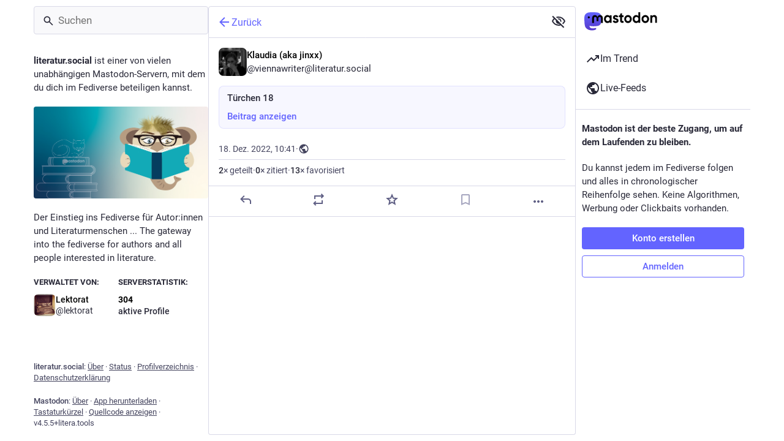

--- FILE ---
content_type: text/css; charset=utf-8
request_url: https://literatur.social/css/custom-b4fd60da.css
body_size: -139
content:
.audio-player__canvas:not([title]),
.audio-player__canvas[title=""],
.media-gallery__gifv video:not([title]),
.media-gallery__gifv video[title=""],
.media-gallery__item-thumbnail img:not([alt]),
.media-gallery__item-thumbnail img[alt=""],
.video-player video:not([title]),
.video-player video[title=""] {
    border-bottom: 4px solid #ff4253;
    box-sizing: border-box;
}

